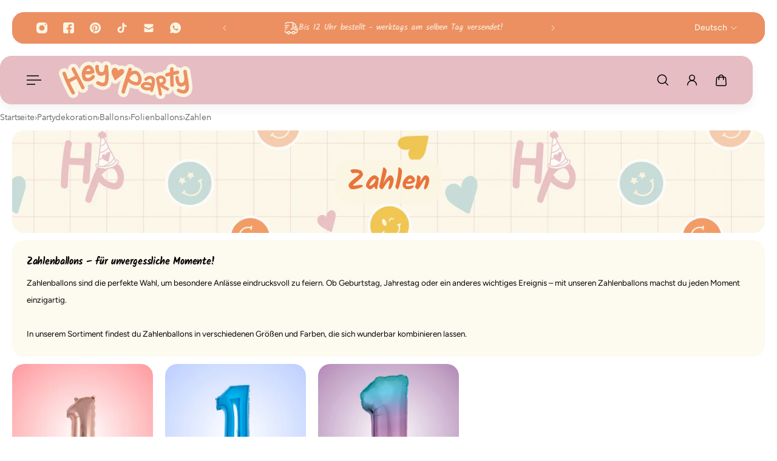

--- FILE ---
content_type: image/svg+xml
request_url: https://hey-party.de/cdn/shop/files/HeyParty_SecondaryLogo_Sticker-orange_RBG.svg?v=1717504011&width=240
body_size: 3180
content:
<svg viewBox="0 0 1918.01 544.98" xmlns="http://www.w3.org/2000/svg" data-sanitized-data-name="Ebene 2" data-name="Ebene 2" id="Ebene_2">
  <defs>
    <style>
      .cls-1 {
        fill: #ec8f61;
      }

      .cls-1, .cls-2 {
        stroke-width: 0px;
      }

      .cls-2 {
        fill: #faf4e2;
      }
    </style>
  </defs>
  <g data-sanitized-data-name="Ebene 1" data-name="Ebene 1" id="Ebene_1-2">
    <g>
      <path d="M275.43,418.8c7.76,20.73,7.26,41.28-.23,61.89-9.12,25.1-38.13,44.98-64.76,46.23-36.39,1.71-60.53-15.12-76.82-46.25-13.86-26.48-29.13-52.25-42.17-79.11-26.28-54.15-51.75-108.72-72.64-165.26-6.85-18.54-15.08-36.55-18.06-56.49-4.77-31.92,14.11-57.28,34.41-68.58,31.69-17.64,65.8-13.69,92.72,10.67.89.8,1.97,1.39,3.71,2.59,1.9-13.19-.97-25.86,4.02-38.08,11.6-28.42,33.73-44.37,62.47-48.67,32.89-4.93,61.04,11.25,74.97,38.2,5.96,11.54,12.23,22.91,18.89,35.36,7.94-16.73,15.58-32.38,26.06-46.61,23.27-31.6,53.52-52.42,92.31-58.11,26.06-3.82,52.27-1.34,74.89,14.54,6.72,4.72,11.03,2.64,16-1.52,14.32-11.97,30.95-17.38,49.48-17.66,18.43-.29,44.56,8.26,64.22,34.48,11.91-18.41,28.57-29.8,49.75-34.8,32.23-7.6,71.8,12.51,84.55,43.23.75,1.8,1.89,3.51,2.28,5.39,1.69,8.07,5.98,6.42,11.35,3.63,12.84-6.7,26.53-10.87,41.11-10.68,21.09.26,40.26,6.86,57.24,19.36,3.07,2.26,5.26,3.65,9.47,2.46,28.71-8.15,55.99-4.94,81.23,11.59,4.8,3.14,6.78.49,9.23-3.18,14.34-21.48,35.55-31.68,60.38-31.9,28.7-.26,52.35,11.75,68,36.77,2.55,4.07,5.03,5.57,9.83,6.13,42.29,4.99,76.19,24.66,101.24,59.22,8.41,11.61,16.18,23.61,20.86,37.32,1.55,4.56,3.54,4.92,7.81,2.17,23.76-15.3,50.27-23.4,78.18-24.01,21.84-.47,43.39,4.66,62.29,16.61,8.22,5.2,14.1,6.77,23.33.46,17.33-11.84,37.17-18.14,58.48-19.75,9.06-.68,17.88-2.62,26.96.06,3.1.92,6.49.17,8.44-3.32,11.34-20.27,31.08-27.8,51.79-33.31,5.73-1.52,7.11-4.06,7.3-9.37,1.48-40.61,32.02-69.39,68.69-73.72,33.51-3.96,67.12,16.41,76.15,42,2.33,6.62,6.21,8.04,12.44,7.32,16-1.83,31.12,1.02,44.07,10.9,4.76,3.63,6.69,1.17,9.65-1.6,30.26-28.41,65.13-31.14,99.48-7.62,17.4,11.92,26.62,29.11,30.01,49.51,5.66,34.17,10.78,68.44,16.48,102.6,4.42,26.51,8.17,53.08,11.33,79.78,2.68,22.67,4.15,45.29,3.62,68.06-.81,34.62-12.57,65.51-36.74,89.93-23.5,23.75-52.34,37.12-87.13,37.68-31.59.51-60.16-9.12-88.58-20.53-13.27-5.33-26.41-10.97-37.5-20.54-14.49-12.49-23-27.78-24.22-47.03-.25-3.98,2.41-9.77-5.32-10.2-5.92-.33-8.62,1.29-10.9,7.81-13.18,37.69-49.67,57.84-87.87,45.15-6.06-2.01-9.85-2.81-9.51,5.82,1.01,26.18-10.56,45.73-33.03,58.56-26.1,14.89-52.3,14.01-77.62-2.01-19.06-12.06-29.04-30.1-32.29-52.19-.46-3.13-1.05-7.54-3.14-8.84-3.41-2.12-5.14,2.7-7.6,4.51-29.41,21.58-62,18.69-90.59-1.06-4.62-3.19-8.65-4.7-14.08-4.99-34.57-1.86-67.39-9.76-96.77-29.09-14.05-9.24-25.78-20.82-34.71-35.01-3-4.76-6.42-6.41-11.92-6.37-34.27.27-67.09-6.78-98.24-21.03-5.61-2.57-7.4-.77-8.99,4.22-8.73,27.24-18.68,54.11-25.51,81.95-6.5,26.49-30.2,46.6-56.97,50.69-42.33,6.46-82.78-23.01-89.26-63.9-2.31-14.57,1.54-28.39,4.46-42.33,9.07-43.28,22.56-85.37,34.64-127.83.33-1.16.56-2.36,1.28-5.39-13.35,7.85-23.73,16.94-33.86,25.96-12.57,11.19-26.33,19.67-43.02,20.93-17.97,1.35-33.8-5.04-46.57-18.26-2.19-2.26-4.11-6.34-7.42-5.63-3.99.86-1.98,5.6-2.86,8.5-4.72,15.54-8.2,31.56-16.29,45.82-17.83,31.43-45.38,49.44-80.42,56.13-37.44,7.14-72.12-3.01-105.77-18.33-15.65-7.13-32.05-12.78-44.97-25.02-9.96-9.43-17.31-20.35-21.14-33.43-1.91-6.5-4.52-8.42-11.18-5.28-18.43,8.69-37.99,13.25-58.38,13.51-6.52.08-7.95,1.35-5,7.74,12.83,27.8,9.17,54.53-9.68,77.76-17.51,21.58-42.05,30.8-69.62,27.7-15.58-1.75-29.83-9.12-41.24-20.55-5.04-5.05-9.64-10.54-14.45-15.82-.83.47-1.67.93-2.5,1.4Z" class="cls-2"></path>
      <path d="M1038.73,147.89c22.37-11.87,43.97-16.02,66.43-11.66,30.13,5.86,49.83,25.43,64.06,51.5,19.5,35.74,24.94,73.16,12.57,112.31-12.3,38.93-39.71,54.42-79.94,47.69-39.66-6.64-74.51-22.77-105.49-50.25-1.99,6.47-3.58,11.94-5.36,17.35-12.72,38.69-25.51,77.37-38.18,116.07-1.72,5.25-3.07,10.64-4.31,16.02-3.19,13.88-10.93,20.08-24,19.01-13.73-1.13-24.74-11.69-24.96-24.38-.18-10.54,2.96-20.61,5.4-30.7,22.08-91.68,52.49-180.8,82.92-269.92,3.68-10.79,7.74-21.46,11.26-32.31,6.71-20.68,32.17-21.3,44.77-8.16,5.89,6.14,5.98,13.47,3.62,21.02-2.51,8.03-5.29,15.97-8.78,26.41Z" class="cls-1"></path>
      <path d="M74.78,150.73c12.77.15,21.36,6.26,25.63,18.72,9.4,27.45,19.84,54.49,30.83,81.34,2.65,6.49,4.88,8.29,11.84,4.46,26.57-14.61,53.45-28.65,80.42-42.5,5.59-2.87,5.74-5.27,2.99-10.38-13.59-25.27-26.88-50.7-40.13-76.15-8.53-16.38-5.6-27.85,8.72-35.43,15.31-8.11,27.2-4.06,35.93,12.88,41.34,80.3,82.53,160.68,123.79,241.02,3.57,6.96,7.27,13.86,10.79,20.84,7.61,15.1,4.14,28.13-9.24,35.02-14.67,7.55-27.35,2.98-35.38-12.87-21.07-41.59-42.37-83.07-62.93-124.92-4.02-8.18-7.2-8.37-14.5-4.39-26.34,14.35-52.95,28.2-79.66,41.85-6.03,3.08-7.07,5.92-3.96,12.01,21.83,42.67,42.18,86.09,65.83,127.82,7.98,14.08,5.35,26.28-7.39,33.66-12.92,7.48-28.03,3.95-35.73-8.84-24.07-40.01-44.75-81.81-64.59-124.01-22.88-48.67-44.38-97.96-62.13-148.8-1.4-4-2.86-7.98-4-12.05-4.9-17.4,4.59-29.5,22.88-29.29Z" class="cls-1"></path>
      <path d="M1818.21,336.5c-17.24,15.27-35.04,23.67-55.7,26.44-24.64,3.3-44.92-4.78-59.54-23.93-23.99-31.42-31.65-68.13-29.73-106.99.64-13.02,12.52-21.44,27.26-20.8,13.32.58,21.6,8.96,21.19,22.88-.51,17.16,1.96,33.83,6.67,50.18,4.87,16.92,15.66,26.62,29.42,27.27,18.45.88,29.64-6.72,37.26-23.95,10.93-24.71,7.05-49.73,2.8-74.91-3.58-21.18-7.11-42.38-10.4-63.6-1.99-12.79,6.14-23.59,19.27-26.29,12.35-2.54,26.6,5.96,29.02,18.64,4.39,23.01,7.78,46.22,11.72,69.32,7.35,43.01,14.47,86.05,18.84,129.48,2.62,25.96,4.95,51.93-4.9,77.25-12.2,31.37-44.15,50.38-77.58,47.56-27.34-2.31-51.68-13-75.99-23.99-13.46-6.09-18.16-19.11-12.71-30.72,6.12-13.06,20.25-18.86,33.58-13.27,15.33,6.44,30.42,13.42,47,16.17,32.07,5.31,40.87-13.99,42.36-35.05.92-12.97.17-26.06.17-41.7Z" class="cls-1"></path>
      <path d="M666.62,185.44c-15.53,12.49-31.05,19.98-48.79,23.11-30.96,5.46-58.07-6.7-73.43-34.35-17.14-30.84-22.68-64.24-20.43-99.1.65-9.98,6.12-17.04,15.55-20.6,9.85-3.72,19.27-2.78,27.68,3.84,5.76,4.54,6.41,11.08,5.94,17.78-1.23,17.74,1.15,35.11,5.31,52.27,4.16,17.18,14.46,27.18,29.17,28.72,17.34,1.81,29.21-5.27,37.67-21.7,8.98-17.45,9.79-36.24,9.99-55.21.07-7.2.26-14.36,5.12-20.39,6.93-8.59,16.03-11.25,26.27-8.33,10.11,2.87,17.95,9.69,18.77,20.4,4.31,56.78,13.92,113.32,10.01,170.51-1.89,27.63-6.52,55.01-17.19,80.87-9.54,23.11-28.21,34.38-52.14,37.04-21.48,2.38-42.17-1.67-61.84-10.77-11.53-5.34-23.32-10.12-34.66-15.83-13.94-7.01-18.82-20.15-12.81-32.43,6.45-13.16,21.08-18.56,34.69-12.07,16.2,7.73,32.36,15.42,50.09,19.08,20.92,4.33,36.58-5.82,39.54-26.95,4.34-30.98,6.39-62.16,5.52-95.88Z" class="cls-1"></path>
      <path d="M414.19,190.01c-8.24.81-18.89-1.23-29.55-2.44-5.1-.58-6.4.92-5.97,5.55.36,3.89.05,7.87.63,11.71,4.43,29.13,23.4,41.28,52.09,33.12,16.64-4.73,29.54-14.63,38.98-29.28,7.6-11.8,17.65-15.49,29.1-11.57,17.97,6.16,23.35,20.89,13.56,37.15-25.59,42.53-81.42,65.54-129.65,53.26-21.99-5.6-37.06-20.04-44.19-40.78-18.24-53.04-13.74-104.13,18.57-150.97,14.67-21.28,34.39-35.59,61.27-39.76,24.08-3.73,42.26,5.59,57.6,21.93,18.28,19.48,27.79,43.94,34.85,69.23,3.19,11.41-4.04,22.74-16.51,27.62-25.11,9.82-51.12,15.27-80.76,15.22Z" class="cls-1"></path>
      <path d="M1331.57,316.67c3.96-13.6,4.07-26.63,1.87-39.38-3.33-19.32-18.49-27.57-39.27-22.04-11.9,3.16-22.16,9.22-30.01,19.07-7.95,9.98-14.48,11.65-23.43,6.49-9.7-5.59-16.13-19.31-12.92-28.23,1.09-3.02,2.5-6.3,4.73-8.46,26.44-25.63,57.03-40.51,94.64-32.06,29.63,6.66,48.18,30.88,52.59,62.3,3.68,26.21-1.77,51.15-6.69,76.41-4.79,24.61-13.31,48.14-20,72.2-3.55,12.79-10.56,18.07-21.3,17.54-13.18-.65-20.04-6.3-21.81-20.25-.8-6.31-3.87-3.75-6.54-3.3-27.59,4.6-54.55,2.69-80.73-7.56-10.1-3.95-19.2-9.48-27.52-16.52-33.89-28.68-17.18-64.26,6.63-79.8,28.04-18.3,58.77-19.25,90.38-12.09,13.7,3.11,26.49,8.79,39.38,15.67Z" class="cls-1"></path>
      <path d="M1459.28,365.92c7.11,36.04,13.8,69.82,20.43,103.62,2.65,13.52-1.82,21.08-14.19,24.32-11.65,3.05-24.17-3.08-27.06-14.76-3.75-15.14-6.07-30.62-8.99-45.96-10.95-57.53-21.75-115.1-32.97-172.58-2.58-13.24,1.41-23.66,10.58-32.73,29.82-29.5,83.74-29.78,112.78-.6,31.36,31.51,25.95,83.41-11.21,107.66-2.44,1.59-4.89,3.18-8.2,5.33,9.13,7.77,19.28,12.87,28.94,18.59,13.17,7.81,26.79,14.86,40.03,22.55,11.42,6.64,15.03,17.92,9.86,29.2-5.85,12.75-15.95,16.39-29.01,9.71-28.18-14.42-55.03-31.11-81.57-48.32-2.43-1.58-4.89-3.12-9.43-6.01Z" class="cls-1"></path>
      <path d="M1646.12,113.41c0,7.8.52,15.64-.14,23.38-.72,8.54,3.39,8.96,9.97,7.67,14.04-2.76,28.38-4.32,42.17-7.96,16.26-4.29,27.37,2.46,29.84,16.2,2.98,16.59-6.33,30.16-22.46,33.27-16.61,3.21-33.13,6.98-49.86,9.38-8.22,1.18-9.94,4.77-9.65,12.18,1.76,44.58,2.34,89.21,5.68,133.73.78,10.38-2.18,19.04-12,23.55-10.47,4.82-20.88,4.3-30.29-3.28-6.8-5.48-7.96-13.26-8.33-21.12-1.9-40.35-4.96-80.66-4.36-121.09.12-8.18-1.44-11.39-10.33-8.28-9.19,3.22-18.77,5.37-28.27,7.6-14.25,3.36-28.13-5.37-31.44-19.47-3.38-14.39,3.32-25.01,18.65-29.1,14.78-3.94,29.55-7.94,44.47-11.28,5.32-1.19,6.88-3.54,6.79-8.6-.2-12.39-.18-24.78.05-37.17.37-19.95,18.21-31.98,36.7-24.92,10.11,3.86,14.29,11.45,12.8,25.32Z" class="cls-1"></path>
      <path d="M848.33,139.48c3.14-.44,3.62-3.44,5.19-5.32,13.97-16.69,31.66-24.77,53.46-22.49,25.16,2.62,37.22,28.09,25.79,53.67-7.49,16.76-21.44,27.66-35.1,38.73-25.56,20.72-51.35,41.15-77.01,61.74-12.42,9.96-17.07,9.26-23.37-5.12-12.79-29.18-29.55-56.72-37.43-87.96-6.16-24.43-3.86-47.42,14.56-66.4,12.93-13.32,29.01-16.02,45.92-9.61,16.73,6.35,25.61,19.36,26.96,37.35.13,1.77-.89,3.87,1.03,5.41Z" class="cls-1"></path>
      <path d="M1139.15,257.76c.2,7.23-.61,14.29-2.56,21.25-4.72,16.89-13.92,23.49-30.95,20.31-26.84-5.02-51.85-14.06-72.79-32.87-22.21-19.94-22.9-25.02-3.27-47.08,10.9-12.25,22.55-23.5,37.45-30.74,22.26-10.81,41.42-5.7,55.1,15.01,10.8,16.34,16.9,34.34,17.02,54.11Z" class="cls-2"></path>
      <path d="M412.84,139.29c-4.03-.03-8.05-.42-12.08-.33-2.37.05-7.08,1.22-8.56-1.33-.85-1.47-.1-3.48.79-4.75,5.02-7.14,10.53-14.11,17.62-19.21,5.72-4.11,12.78-6.95,19.74-5.88,5.47.83,10.38,4.03,14.08,8.14s6.28,9.1,8.39,14.21c.65,1.58,1.22,3.53.16,4.88-.71.9-1.93,1.2-3.06,1.42-11.27,2.24-22.78,2.86-34.24,2.86-.94,0-1.89,0-2.83-.01Z" class="cls-2"></path>
      <path d="M1275.68,376.23c-15.11-.16-29.83-2.02-43.43-9.2-4.55-2.4-7.91-5.65-7.78-11.36.12-5.45,3.84-7.89,8-10.05,19.43-10.07,67.74-3.7,83.72,11.05,8.54,7.88,8.16,10.04-3.2,13.5-7.12,2.17-14.42,3.88-21.76,5.15-5.09.88-10.36.64-15.55.9Z" class="cls-2"></path>
      <path d="M1465.98,248.62c14.95-.12,27.58,9.22,30.77,23.55,2.15,9.67-.51,18.02-9.11,23.9-10.19,6.98-21.78,9.78-33.73,11.82-4.03.69-5.16-.91-5.77-4.37-2.43-13.74-4.93-27.46-7.57-41.16-.74-3.84.53-6.22,4-7.78,6.85-3.06,13.73-5.93,21.41-5.97Z" class="cls-2"></path>
    </g>
  </g>
</svg>